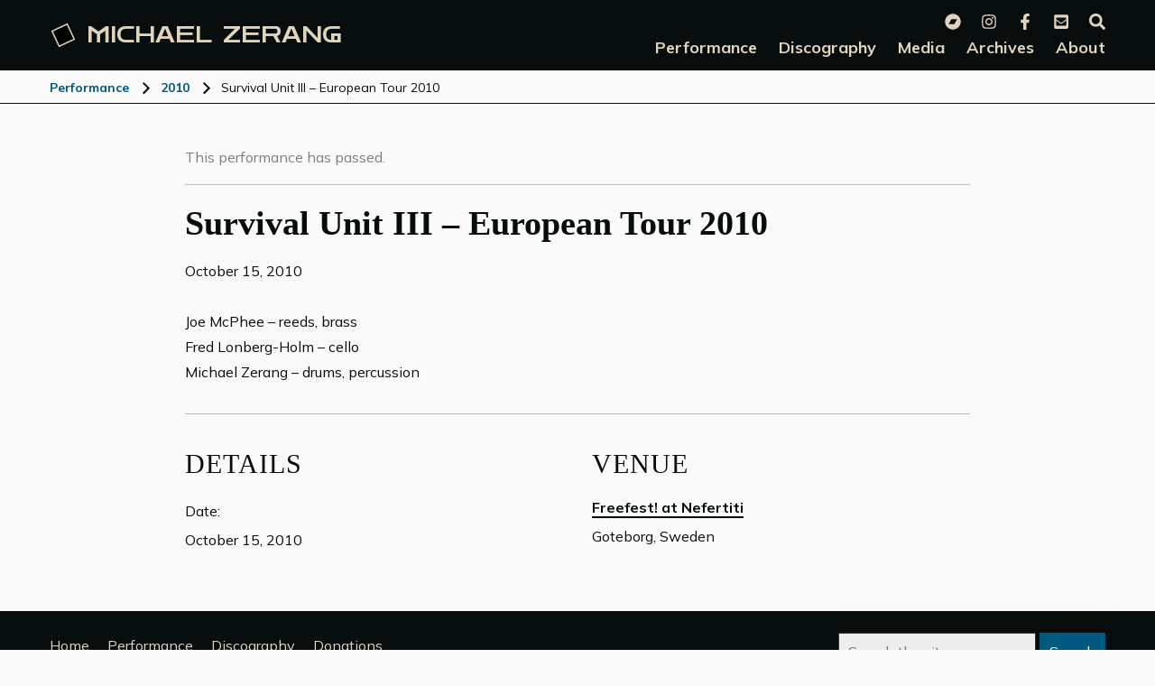

--- FILE ---
content_type: text/html; charset=UTF-8
request_url: https://michaelzerang.com/performance/survival-unit-iii-european-tour-2010/
body_size: 8150
content:
<!doctype html>
<html lang="en">
<head>
<meta charset="utf-8" />
<meta name="viewport"							content="width=device-width, initial-scale=1" />
<meta name="MobileOptimized"					content="width" />
<meta name="HandheldFriendly"					content="true" />
<meta http-equiv="x-ua-compatible"				content="ie=edge" />
<meta property="og:site_name"					content="Michael Zerang | michaelzerang.com" />
<meta property="og:type" 						content="website">
<title>Survival Unit III &#8211; European Tour 2010 | Performance | Michael Zerang</title>
<meta property="og:title"						content="Survival Unit III &#8211; European Tour 2010 | Performance | Michael Zerang" />
<meta name="twitter:title"						content="Survival Unit III &#8211; European Tour 2010 | Performance | Michael Zerang" />
<meta property="og:url"							content="https://michaelzerang.com/performance/survival-unit-iii-european-tour-2010/" />
<meta name="twitter:url"						content="https://michaelzerang.com/performance/survival-unit-iii-european-tour-2010/" />
<meta name="description"						content="Performance date, venue and other information." />
<meta name="og:description"						content="Performance date, venue and other information." />
<meta name="twitter:card"						content="summary_large_image" />
<meta property="og:image"						content="https://michaelzerang.com/wp-content/themes/michaelzerang/img/mz_800x418.png" />
<meta name="twitter:image"						content="https://michaelzerang.com/wp-content/themes/michaelzerang/img/mz_800x418.png" />
<link rel="image_src" 							href="https://michaelzerang.com/wp-content/themes/michaelzerang/img/mz_800x418.png" />
<meta property="og:image:alt"					content="Michael Zerang" />
<meta name="twitter:image:alt"					content="Michael Zerang" />
<link rel="shortcut icon" 						href="https://michaelzerang.com/favicon.ico" type="image/vnd.microsoft.icon" />
<link rel="apple-touch-icon" sizes="180x180"	href="https://michaelzerang.com/apple-touch-icon.png">
<link rel="icon" type="image/png" sizes="32x32" href="https://michaelzerang.com/favicon-32x32.png">
<link rel="icon" type="image/png" sizes="16x16" href="https://michaelzerang.com/favicon-16x16.png">
<link rel="manifest" 							href="https://michaelzerang.com/site.webmanifest">
<link rel="mask-icon" 							href="https://michaelzerang.com/safari-pinned-tab.svg" color="#5bbad5">
<meta name="msapplication-TileColor" 			content="#E0D4BD">
<meta name="theme-color" 						content="#ffffff">
<link rel="preconnect" href="https://fonts.googleapis.com">
<link rel="preconnect" href="https://fonts.gstatic.com" crossorigin>
<!-- Fathom - beautiful, simple website analytics -->
<script src="https://cdn.usefathom.com/script.js" data-site="HSNOAIAL" defer></script>
<!-- / Fathom -->
<meta name='robots' content='max-image-preview:large' />
<link rel='dns-prefetch' href='//cdn.usefathom.com' />
<link rel='dns-prefetch' href='//fonts.googleapis.com' />
<link rel="alternate" type="application/rss+xml" title="Michael Zerang &raquo; Survival Unit III &#8211; European Tour 2010 Comments Feed" href="https://michaelzerang.com/performance/survival-unit-iii-european-tour-2010/feed/" />
<link rel="alternate" title="oEmbed (JSON)" type="application/json+oembed" href="https://michaelzerang.com/wp-json/oembed/1.0/embed?url=https%3A%2F%2Fmichaelzerang.com%2Fperformance%2Fsurvival-unit-iii-european-tour-2010%2F" />
<link rel="alternate" title="oEmbed (XML)" type="text/xml+oembed" href="https://michaelzerang.com/wp-json/oembed/1.0/embed?url=https%3A%2F%2Fmichaelzerang.com%2Fperformance%2Fsurvival-unit-iii-european-tour-2010%2F&#038;format=xml" />
<style id='wp-img-auto-sizes-contain-inline-css' type='text/css'>
img:is([sizes=auto i],[sizes^="auto," i]){contain-intrinsic-size:3000px 1500px}
/*# sourceURL=wp-img-auto-sizes-contain-inline-css */
</style>
<style id='wp-block-library-inline-css' type='text/css'>
:root{--wp-block-synced-color:#7a00df;--wp-block-synced-color--rgb:122,0,223;--wp-bound-block-color:var(--wp-block-synced-color);--wp-editor-canvas-background:#ddd;--wp-admin-theme-color:#007cba;--wp-admin-theme-color--rgb:0,124,186;--wp-admin-theme-color-darker-10:#006ba1;--wp-admin-theme-color-darker-10--rgb:0,107,160.5;--wp-admin-theme-color-darker-20:#005a87;--wp-admin-theme-color-darker-20--rgb:0,90,135;--wp-admin-border-width-focus:2px}@media (min-resolution:192dpi){:root{--wp-admin-border-width-focus:1.5px}}.wp-element-button{cursor:pointer}:root .has-very-light-gray-background-color{background-color:#eee}:root .has-very-dark-gray-background-color{background-color:#313131}:root .has-very-light-gray-color{color:#eee}:root .has-very-dark-gray-color{color:#313131}:root .has-vivid-green-cyan-to-vivid-cyan-blue-gradient-background{background:linear-gradient(135deg,#00d084,#0693e3)}:root .has-purple-crush-gradient-background{background:linear-gradient(135deg,#34e2e4,#4721fb 50%,#ab1dfe)}:root .has-hazy-dawn-gradient-background{background:linear-gradient(135deg,#faaca8,#dad0ec)}:root .has-subdued-olive-gradient-background{background:linear-gradient(135deg,#fafae1,#67a671)}:root .has-atomic-cream-gradient-background{background:linear-gradient(135deg,#fdd79a,#004a59)}:root .has-nightshade-gradient-background{background:linear-gradient(135deg,#330968,#31cdcf)}:root .has-midnight-gradient-background{background:linear-gradient(135deg,#020381,#2874fc)}:root{--wp--preset--font-size--normal:16px;--wp--preset--font-size--huge:42px}.has-regular-font-size{font-size:1em}.has-larger-font-size{font-size:2.625em}.has-normal-font-size{font-size:var(--wp--preset--font-size--normal)}.has-huge-font-size{font-size:var(--wp--preset--font-size--huge)}.has-text-align-center{text-align:center}.has-text-align-left{text-align:left}.has-text-align-right{text-align:right}.has-fit-text{white-space:nowrap!important}#end-resizable-editor-section{display:none}.aligncenter{clear:both}.items-justified-left{justify-content:flex-start}.items-justified-center{justify-content:center}.items-justified-right{justify-content:flex-end}.items-justified-space-between{justify-content:space-between}.screen-reader-text{border:0;clip-path:inset(50%);height:1px;margin:-1px;overflow:hidden;padding:0;position:absolute;width:1px;word-wrap:normal!important}.screen-reader-text:focus{background-color:#ddd;clip-path:none;color:#444;display:block;font-size:1em;height:auto;left:5px;line-height:normal;padding:15px 23px 14px;text-decoration:none;top:5px;width:auto;z-index:100000}html :where(.has-border-color){border-style:solid}html :where([style*=border-top-color]){border-top-style:solid}html :where([style*=border-right-color]){border-right-style:solid}html :where([style*=border-bottom-color]){border-bottom-style:solid}html :where([style*=border-left-color]){border-left-style:solid}html :where([style*=border-width]){border-style:solid}html :where([style*=border-top-width]){border-top-style:solid}html :where([style*=border-right-width]){border-right-style:solid}html :where([style*=border-bottom-width]){border-bottom-style:solid}html :where([style*=border-left-width]){border-left-style:solid}html :where(img[class*=wp-image-]){height:auto;max-width:100%}:where(figure){margin:0 0 1em}html :where(.is-position-sticky){--wp-admin--admin-bar--position-offset:var(--wp-admin--admin-bar--height,0px)}@media screen and (max-width:600px){html :where(.is-position-sticky){--wp-admin--admin-bar--position-offset:0px}}

/*# sourceURL=wp-block-library-inline-css */
</style><style id='wp-block-paragraph-inline-css' type='text/css'>
.is-small-text{font-size:.875em}.is-regular-text{font-size:1em}.is-large-text{font-size:2.25em}.is-larger-text{font-size:3em}.has-drop-cap:not(:focus):first-letter{float:left;font-size:8.4em;font-style:normal;font-weight:100;line-height:.68;margin:.05em .1em 0 0;text-transform:uppercase}body.rtl .has-drop-cap:not(:focus):first-letter{float:none;margin-left:.1em}p.has-drop-cap.has-background{overflow:hidden}:root :where(p.has-background){padding:1.25em 2.375em}:where(p.has-text-color:not(.has-link-color)) a{color:inherit}p.has-text-align-left[style*="writing-mode:vertical-lr"],p.has-text-align-right[style*="writing-mode:vertical-rl"]{rotate:180deg}
/*# sourceURL=https://michaelzerang.com/wp-includes/blocks/paragraph/style.min.css */
</style>
<style id='global-styles-inline-css' type='text/css'>
:root{--wp--preset--aspect-ratio--square: 1;--wp--preset--aspect-ratio--4-3: 4/3;--wp--preset--aspect-ratio--3-4: 3/4;--wp--preset--aspect-ratio--3-2: 3/2;--wp--preset--aspect-ratio--2-3: 2/3;--wp--preset--aspect-ratio--16-9: 16/9;--wp--preset--aspect-ratio--9-16: 9/16;--wp--preset--color--black: #000000;--wp--preset--color--cyan-bluish-gray: #abb8c3;--wp--preset--color--white: #ffffff;--wp--preset--color--pale-pink: #f78da7;--wp--preset--color--vivid-red: #cf2e2e;--wp--preset--color--luminous-vivid-orange: #ff6900;--wp--preset--color--luminous-vivid-amber: #fcb900;--wp--preset--color--light-green-cyan: #7bdcb5;--wp--preset--color--vivid-green-cyan: #00d084;--wp--preset--color--pale-cyan-blue: #8ed1fc;--wp--preset--color--vivid-cyan-blue: #0693e3;--wp--preset--color--vivid-purple: #9b51e0;--wp--preset--gradient--vivid-cyan-blue-to-vivid-purple: linear-gradient(135deg,rgb(6,147,227) 0%,rgb(155,81,224) 100%);--wp--preset--gradient--light-green-cyan-to-vivid-green-cyan: linear-gradient(135deg,rgb(122,220,180) 0%,rgb(0,208,130) 100%);--wp--preset--gradient--luminous-vivid-amber-to-luminous-vivid-orange: linear-gradient(135deg,rgb(252,185,0) 0%,rgb(255,105,0) 100%);--wp--preset--gradient--luminous-vivid-orange-to-vivid-red: linear-gradient(135deg,rgb(255,105,0) 0%,rgb(207,46,46) 100%);--wp--preset--gradient--very-light-gray-to-cyan-bluish-gray: linear-gradient(135deg,rgb(238,238,238) 0%,rgb(169,184,195) 100%);--wp--preset--gradient--cool-to-warm-spectrum: linear-gradient(135deg,rgb(74,234,220) 0%,rgb(151,120,209) 20%,rgb(207,42,186) 40%,rgb(238,44,130) 60%,rgb(251,105,98) 80%,rgb(254,248,76) 100%);--wp--preset--gradient--blush-light-purple: linear-gradient(135deg,rgb(255,206,236) 0%,rgb(152,150,240) 100%);--wp--preset--gradient--blush-bordeaux: linear-gradient(135deg,rgb(254,205,165) 0%,rgb(254,45,45) 50%,rgb(107,0,62) 100%);--wp--preset--gradient--luminous-dusk: linear-gradient(135deg,rgb(255,203,112) 0%,rgb(199,81,192) 50%,rgb(65,88,208) 100%);--wp--preset--gradient--pale-ocean: linear-gradient(135deg,rgb(255,245,203) 0%,rgb(182,227,212) 50%,rgb(51,167,181) 100%);--wp--preset--gradient--electric-grass: linear-gradient(135deg,rgb(202,248,128) 0%,rgb(113,206,126) 100%);--wp--preset--gradient--midnight: linear-gradient(135deg,rgb(2,3,129) 0%,rgb(40,116,252) 100%);--wp--preset--font-size--small: 13px;--wp--preset--font-size--medium: 20px;--wp--preset--font-size--large: 36px;--wp--preset--font-size--x-large: 42px;--wp--preset--spacing--20: 0.44rem;--wp--preset--spacing--30: 0.67rem;--wp--preset--spacing--40: 1rem;--wp--preset--spacing--50: 1.5rem;--wp--preset--spacing--60: 2.25rem;--wp--preset--spacing--70: 3.38rem;--wp--preset--spacing--80: 5.06rem;--wp--preset--shadow--natural: 6px 6px 9px rgba(0, 0, 0, 0.2);--wp--preset--shadow--deep: 12px 12px 50px rgba(0, 0, 0, 0.4);--wp--preset--shadow--sharp: 6px 6px 0px rgba(0, 0, 0, 0.2);--wp--preset--shadow--outlined: 6px 6px 0px -3px rgb(255, 255, 255), 6px 6px rgb(0, 0, 0);--wp--preset--shadow--crisp: 6px 6px 0px rgb(0, 0, 0);}:where(.is-layout-flex){gap: 0.5em;}:where(.is-layout-grid){gap: 0.5em;}body .is-layout-flex{display: flex;}.is-layout-flex{flex-wrap: wrap;align-items: center;}.is-layout-flex > :is(*, div){margin: 0;}body .is-layout-grid{display: grid;}.is-layout-grid > :is(*, div){margin: 0;}:where(.wp-block-columns.is-layout-flex){gap: 2em;}:where(.wp-block-columns.is-layout-grid){gap: 2em;}:where(.wp-block-post-template.is-layout-flex){gap: 1.25em;}:where(.wp-block-post-template.is-layout-grid){gap: 1.25em;}.has-black-color{color: var(--wp--preset--color--black) !important;}.has-cyan-bluish-gray-color{color: var(--wp--preset--color--cyan-bluish-gray) !important;}.has-white-color{color: var(--wp--preset--color--white) !important;}.has-pale-pink-color{color: var(--wp--preset--color--pale-pink) !important;}.has-vivid-red-color{color: var(--wp--preset--color--vivid-red) !important;}.has-luminous-vivid-orange-color{color: var(--wp--preset--color--luminous-vivid-orange) !important;}.has-luminous-vivid-amber-color{color: var(--wp--preset--color--luminous-vivid-amber) !important;}.has-light-green-cyan-color{color: var(--wp--preset--color--light-green-cyan) !important;}.has-vivid-green-cyan-color{color: var(--wp--preset--color--vivid-green-cyan) !important;}.has-pale-cyan-blue-color{color: var(--wp--preset--color--pale-cyan-blue) !important;}.has-vivid-cyan-blue-color{color: var(--wp--preset--color--vivid-cyan-blue) !important;}.has-vivid-purple-color{color: var(--wp--preset--color--vivid-purple) !important;}.has-black-background-color{background-color: var(--wp--preset--color--black) !important;}.has-cyan-bluish-gray-background-color{background-color: var(--wp--preset--color--cyan-bluish-gray) !important;}.has-white-background-color{background-color: var(--wp--preset--color--white) !important;}.has-pale-pink-background-color{background-color: var(--wp--preset--color--pale-pink) !important;}.has-vivid-red-background-color{background-color: var(--wp--preset--color--vivid-red) !important;}.has-luminous-vivid-orange-background-color{background-color: var(--wp--preset--color--luminous-vivid-orange) !important;}.has-luminous-vivid-amber-background-color{background-color: var(--wp--preset--color--luminous-vivid-amber) !important;}.has-light-green-cyan-background-color{background-color: var(--wp--preset--color--light-green-cyan) !important;}.has-vivid-green-cyan-background-color{background-color: var(--wp--preset--color--vivid-green-cyan) !important;}.has-pale-cyan-blue-background-color{background-color: var(--wp--preset--color--pale-cyan-blue) !important;}.has-vivid-cyan-blue-background-color{background-color: var(--wp--preset--color--vivid-cyan-blue) !important;}.has-vivid-purple-background-color{background-color: var(--wp--preset--color--vivid-purple) !important;}.has-black-border-color{border-color: var(--wp--preset--color--black) !important;}.has-cyan-bluish-gray-border-color{border-color: var(--wp--preset--color--cyan-bluish-gray) !important;}.has-white-border-color{border-color: var(--wp--preset--color--white) !important;}.has-pale-pink-border-color{border-color: var(--wp--preset--color--pale-pink) !important;}.has-vivid-red-border-color{border-color: var(--wp--preset--color--vivid-red) !important;}.has-luminous-vivid-orange-border-color{border-color: var(--wp--preset--color--luminous-vivid-orange) !important;}.has-luminous-vivid-amber-border-color{border-color: var(--wp--preset--color--luminous-vivid-amber) !important;}.has-light-green-cyan-border-color{border-color: var(--wp--preset--color--light-green-cyan) !important;}.has-vivid-green-cyan-border-color{border-color: var(--wp--preset--color--vivid-green-cyan) !important;}.has-pale-cyan-blue-border-color{border-color: var(--wp--preset--color--pale-cyan-blue) !important;}.has-vivid-cyan-blue-border-color{border-color: var(--wp--preset--color--vivid-cyan-blue) !important;}.has-vivid-purple-border-color{border-color: var(--wp--preset--color--vivid-purple) !important;}.has-vivid-cyan-blue-to-vivid-purple-gradient-background{background: var(--wp--preset--gradient--vivid-cyan-blue-to-vivid-purple) !important;}.has-light-green-cyan-to-vivid-green-cyan-gradient-background{background: var(--wp--preset--gradient--light-green-cyan-to-vivid-green-cyan) !important;}.has-luminous-vivid-amber-to-luminous-vivid-orange-gradient-background{background: var(--wp--preset--gradient--luminous-vivid-amber-to-luminous-vivid-orange) !important;}.has-luminous-vivid-orange-to-vivid-red-gradient-background{background: var(--wp--preset--gradient--luminous-vivid-orange-to-vivid-red) !important;}.has-very-light-gray-to-cyan-bluish-gray-gradient-background{background: var(--wp--preset--gradient--very-light-gray-to-cyan-bluish-gray) !important;}.has-cool-to-warm-spectrum-gradient-background{background: var(--wp--preset--gradient--cool-to-warm-spectrum) !important;}.has-blush-light-purple-gradient-background{background: var(--wp--preset--gradient--blush-light-purple) !important;}.has-blush-bordeaux-gradient-background{background: var(--wp--preset--gradient--blush-bordeaux) !important;}.has-luminous-dusk-gradient-background{background: var(--wp--preset--gradient--luminous-dusk) !important;}.has-pale-ocean-gradient-background{background: var(--wp--preset--gradient--pale-ocean) !important;}.has-electric-grass-gradient-background{background: var(--wp--preset--gradient--electric-grass) !important;}.has-midnight-gradient-background{background: var(--wp--preset--gradient--midnight) !important;}.has-small-font-size{font-size: var(--wp--preset--font-size--small) !important;}.has-medium-font-size{font-size: var(--wp--preset--font-size--medium) !important;}.has-large-font-size{font-size: var(--wp--preset--font-size--large) !important;}.has-x-large-font-size{font-size: var(--wp--preset--font-size--x-large) !important;}
/*# sourceURL=global-styles-inline-css */
</style>

<style id='classic-theme-styles-inline-css' type='text/css'>
/*! This file is auto-generated */
.wp-block-button__link{color:#fff;background-color:#32373c;border-radius:9999px;box-shadow:none;text-decoration:none;padding:calc(.667em + 2px) calc(1.333em + 2px);font-size:1.125em}.wp-block-file__button{background:#32373c;color:#fff;text-decoration:none}
/*# sourceURL=/wp-includes/css/classic-themes.min.css */
</style>
<link rel='stylesheet' id='lbwps-styles-photoswipe5-main-css' href='https://michaelzerang.com/wp-content/plugins/lightbox-photoswipe/assets/ps5/styles/main.css?ver=5.8.2' type='text/css' media='all' />
<link rel='stylesheet' id='fonts_css-css' href='https://fonts.googleapis.com/css2?family=Mulish%3Aital%2Cwght%400%2C300%3B0%2C400%3B0%2C700%3B1%2C400%3B1%2C700&#038;family=Zen+Dots&#038;display=swap&#038;ver=6.9' type='text/css' media='all' />
<link rel='stylesheet' id='dist_css-css' href='https://michaelzerang.com/wp-content/themes/michaelzerang/dist/application.min.css?ver=1.07' type='text/css' media='all' />
<script type="text/javascript" src="https://cdn.usefathom.com/script.js" id="fathom-snippet-js" defer="defer" data-wp-strategy="defer" data-site="HSNOAIAL"   data-no-minify></script>
<script type="text/javascript" src="https://michaelzerang.com/wp-includes/js/jquery/jquery.min.js?ver=3.7.1" id="jquery-core-js"></script>
<script type="text/javascript" src="https://michaelzerang.com/wp-includes/js/jquery/jquery-migrate.min.js?ver=3.4.1" id="jquery-migrate-js"></script>
<link rel="https://api.w.org/" href="https://michaelzerang.com/wp-json/" /><link rel="alternate" title="JSON" type="application/json" href="https://michaelzerang.com/wp-json/wp/v2/posts/2099" /><link rel="EditURI" type="application/rsd+xml" title="RSD" href="https://michaelzerang.com/xmlrpc.php?rsd" />
<meta name="generator" content="WordPress 6.9" />
<link rel="canonical" href="https://michaelzerang.com/performance/survival-unit-iii-european-tour-2010/" />
<link rel='shortlink' href='https://michaelzerang.com/?p=2099' />
</head>
<body>
<div class="sf-wrap">
<div class="sf-wrap__content">
<div class="btn-skip"><a href="#maincontent" id="skiptocontent">Skip to main content</a></div>

<header class="header">
	<div class="wrap container">
		<div class="top-nav-wrap">
			<a class="logo" href="https://michaelzerang.com" aria-label="Michael Zerang homepage"><svg width="20" height="20"><rect width="20" height="20" /></svg>Michael <span class="lastname">Zerang</span></a>
			<button aria-haspopup="menu" aria-expanded="false" aria-label="Open the menu" title="Open main menu" type="button" tabindex="0" class="hamburger"><div aria-hidden="true"></div></button>
		</div>
		<nav aria-label="Primary navigation" role="navigation" class="nav">
			<ul class="nav_menu">
<li class="nav_menu-item">
<a href="https://michaelzerang.com/performance/"><span class="title">Performance</span></a>
<li class="nav_menu-item">
<a href="https://michaelzerang.com/discography/"><span class="title">Discography</span></a>
<li class="nav_menu-item has-submenu" aria-haspopup="true" aria-expanded="false">
<a href="javascript:void(0)"><span class="title">Media</span></a>
<ul class="nav_submenu">
<li class="nav_submenu-item">
<a href="https://michaelzerang.com/music/" class="title">Music</a>
</li>
<li class="nav_submenu-item">
<a href="https://michaelzerang.com/videos/" class="title">Videos</a>
</li>
<li class="nav_submenu-item">
<a href="https://michaelzerang.com/photos/" class="title">Photos</a>
</li>
<li class="nav_submenu-item">
<a href="https://pinkpalace.bandcamp.com/music/" class="title">Pink Palace Label</a>
</li>
</ul>
<li class="nav_menu-item has-submenu" aria-haspopup="true" aria-expanded="false">
<a href="javascript:void(0)"><span class="title">Archives</span></a>
<ul class="nav_submenu">
<li class="nav_submenu-item">
<a href="https://michaelzerang.com/commissions-and-music-composition/" class="title">Commissions &#038; Music Composition</a>
</li>
<li class="nav_submenu-item">
<a href="https://michaelzerang.com/curator-of-experimental-sound-and-performance/" class="title">Curator of Experimental Sound</a>
</li>
<li class="nav_submenu-item">
<a href="https://michaelzerang.com/original-performance-works/" class="title">Original Performance Works</a>
</li>
<li class="nav_submenu-item">
<a href="https://michaelzerang.com/stage-screen-appearances/" class="title">Stage &#038; Screen Appearances</a>
</li>
<li class="nav_submenu-item">
<a href="https://michaelzerang.com/reviews/" class="title">Reviews</a>
</li>
</ul>
<li class="nav_menu-item has-submenu" aria-haspopup="true" aria-expanded="false">
<a href="javascript:void(0)"><span class="title">About</span></a>
<ul class="nav_submenu">
<li class="nav_submenu-item">
<a href="https://michaelzerang.com/about/" class="title">About Michael</a>
</li>
<li class="nav_submenu-item">
<a href="https://michaelzerang.com/news/" class="title">News</a>
</li>
</ul>
</ul>
			<nav class="nav_menu_secondary" aria-label="Social links menu">
	<ul>
		<li><a href="https://pinkpalace.bandcamp.com/music/" target="_blank"><svg width="18" title="Bandcamp" aria-labelledby="title-bandcamp" focusable="false" data-icon="bandcamp" role="img" xmlns="http://www.w3.org/2000/svg" viewBox="0 0 512 512"><title id="title-bandcamp">Bandcamp</title><path fill="currentColor" d="M256,8C119,8,8,119,8,256S119,504,256,504,504,393,504,256,393,8,256,8Zm48.2,326.1h-181L207.9,178h181Z"></path></svg></a></li>
		<li><a href="https://www.instagram.com/michaelzerang/" target="_blank"><svg width="18" title="Instagram" aria-labelledby="title-instagram" data-icon="instagram" role="img" xmlns="http://www.w3.org/2000/svg" viewBox="0 0 448 512"><title id="title-instagram">Instagram</title><path fill="currentColor" d="M224.1 141c-63.6 0-114.9 51.3-114.9 114.9s51.3 114.9 114.9 114.9S339 319.5 339 255.9 287.7 141 224.1 141zm0 189.6c-41.1 0-74.7-33.5-74.7-74.7s33.5-74.7 74.7-74.7 74.7 33.5 74.7 74.7-33.6 74.7-74.7 74.7zm146.4-194.3c0 14.9-12 26.8-26.8 26.8-14.9 0-26.8-12-26.8-26.8s12-26.8 26.8-26.8 26.8 12 26.8 26.8zm76.1 27.2c-1.7-35.9-9.9-67.7-36.2-93.9-26.2-26.2-58-34.4-93.9-36.2-37-2.1-147.9-2.1-184.9 0-35.8 1.7-67.6 9.9-93.9 36.1s-34.4 58-36.2 93.9c-2.1 37-2.1 147.9 0 184.9 1.7 35.9 9.9 67.7 36.2 93.9s58 34.4 93.9 36.2c37 2.1 147.9 2.1 184.9 0 35.9-1.7 67.7-9.9 93.9-36.2 26.2-26.2 34.4-58 36.2-93.9 2.1-37 2.1-147.8 0-184.8zM398.8 388c-7.8 19.6-22.9 34.7-42.6 42.6-29.5 11.7-99.5 9-132.1 9s-102.7 2.6-132.1-9c-19.6-7.8-34.7-22.9-42.6-42.6-11.7-29.5-9-99.5-9-132.1s-2.6-102.7 9-132.1c7.8-19.6 22.9-34.7 42.6-42.6 29.5-11.7 99.5-9 132.1-9s102.7-2.6 132.1 9c19.6 7.8 34.7 22.9 42.6 42.6 11.7 29.5 9 99.5 9 132.1s2.7 102.7-9 132.1z"></path></svg></a></li>
		<li><a href="https://www.facebook.com/michael.zerang" target="_blank"><svg height="18" title="Facebook" aria-labelledby="title-facebook" data-icon="facebook-f" role="img" xmlns="http://www.w3.org/2000/svg" viewBox="0 0 320 512"><title id="title-facebook">Facebook</title><path fill="currentColor" d="M279.14 288l14.22-92.66h-88.91v-60.13c0-25.35 12.42-50.06 52.24-50.06h40.42V6.26S260.43 0 225.36 0c-73.22 0-121.08 44.38-121.08 124.72v70.62H22.89V288h81.39v224h100.17V288z"></path></svg></a></li>
		<li><a href="mailto:drum777@aol.com"><svg width="18" title="Email" aria-labelledby="title-email" role="img" xmlns="http://www.w3.org/2000/svg" viewBox="0 0 448 512"><title id="title-email">Email</title><path fill="currentColor" d="M400 32H48C21.49 32 0 53.49 0 80v352c0 26.51 21.49 48 48 48h352c26.51 0 48-21.49 48-48V80c0-26.51-21.49-48-48-48zM178.117 262.104C87.429 196.287 88.353 196.121 64 177.167V152c0-13.255 10.745-24 24-24h272c13.255 0 24 10.745 24 24v25.167c-24.371 18.969-23.434 19.124-114.117 84.938-10.5 7.655-31.392 26.12-45.883 25.894-14.503.218-35.367-18.227-45.883-25.895zM384 217.775V360c0 13.255-10.745 24-24 24H88c-13.255 0-24-10.745-24-24V217.775c13.958 10.794 33.329 25.236 95.303 70.214 14.162 10.341 37.975 32.145 64.694 32.01 26.887.134 51.037-22.041 64.72-32.025 61.958-44.965 81.325-59.406 95.283-70.199z"></path></svg></a></li>
		<li><a href="https://michaelzerang.com/search/"><svg width="20" title="Search" aria-labelledby="title-search" role="img" xmlns="http://www.w3.org/2000/svg" viewBox="0 0 512 512"><title id="title-search">search magnifying glass</title><path fill="currentColor" d="M505 442.7L405.3 343c-4.5-4.5-10.6-7-17-7H372c27.6-35.3 44-79.7 44-128C416 93.1 322.9 0 208 0S0 93.1 0 208s93.1 208 208 208c48.3 0 92.7-16.4 128-44v16.3c0 6.4 2.5 12.5 7 17l99.7 99.7c9.4 9.4 24.6 9.4 33.9 0l28.3-28.3c9.4-9.4 9.4-24.6.1-34zM208 336c-70.7 0-128-57.2-128-128 0-70.7 57.2-128 128-128 70.7 0 128 57.2 128 128 0 70.7-57.2 128-128 128z"></path></svg></a></li>
	</ul>
</nav>		</nav>
			</div>
</header>
<main id="maincontent" role="main"><div class="breadcrumbs">
	<div class="wrap wrap_lg">
		<a href="https://michaelzerang.com/performance/">Performance</a>
		<svg xmlns='http://www.w3.org/2000/svg' width='8' height='14' stroke='#070D0D'><path stroke-width='2' fill='transparent' d='M0.7,12.7l6-6l-6-6'></path></svg>
		<a class="mobile-parent" href="https://michaelzerang.com/performance/2010">2010</a>
		<svg xmlns='http://www.w3.org/2000/svg' width='8' height='14' stroke='#070D0D'><path stroke-width='2' fill='transparent' d='M0.7,12.7l6-6l-6-6'></path></svg>
		<span>Survival Unit III &#8211; European Tour 2010</span>
	</div>
</div>

<div class="wrap">
	<article class="performance rhythm-sm">

				<p class="performance__passed">This performance has passed.</p>
		
		<header>
			<h1 class="performance__title">Survival Unit III &#8211; European Tour 2010</h1>

			<time class="performance__datetime" datetime="2010-10-15" aria-hidden="true">
				October 15, 2010			</time>
		</header>

		<div class="performance___content">
			<div>
				
<p>Joe McPhee &#8211; reeds, brass<br>Fred Lonberg-Holm &#8211; cello<br>Michael Zerang &#8211; drums, percussion</p>
			</div>
			<div class="performance__image">
							</div>
		</div>
		

		<div class="performance__meta">
			<div>
				<h2>Details</h2>
				<dl>
					<dt><p>Date:</p></dt>
					<dd><time datetime="2010-10-15">
						<span class="date">October 15, 2010</span>
					</time></dd>
									</dl>
			</div>

			<div>
								<h2>Venue</h2>

								
				<dl>

										<dd>
						<address>
							<span class="title"><a href="https://michaelzerang.com/venues/freefest-at-nefertiti/">Freefest! at Nefertiti</a></span>
							<span><p>Goteborg, Sweden</p>
</span>
						</address>
					</dd>


										

										

															

				</dl>
												
			</div>
		</div>

	</article>
</div>

</main>
</div> <!-- .sf-wrap__content -->
<footer class="footer">
	<div class="wrap">
		<div class="footer_inner">
			<form role="search" method="get" id="searchform" class="searchform" action="https://michaelzerang.com/">
				<div>
					<label class="screen-reader-text" for="s">Search for:</label>
					<input type="text" value="" name="s" id="s" />
					<input type="submit" id="searchsubmit" value="Search" />
				</div>
			</form>			<nav role="navigation" aria-label="Footer">
				<ul class="nav_menu">
					<li class="nav_submenu-item"><a href="https://michaelzerang.com/" class="title">Home</a></li>
					<li class="nav_submenu-item"><a href="https://michaelzerang.com/performance/" class="title">Performance</a></li>
					<li class="nav_submenu-item"><a href="https://michaelzerang.com/discography/" class="title">Discography</a></li>
					<li class="nav_submenu-item"><a href="https://michaelzerang.com/donations/" class="title">Donations</a></li>
				</ul>
				<ul class="nav_tier2">
					<li>&copy; 2026 Michael Zerang</li>
					<li><a href="https://pinkpalace.bandcamp.com/music/" target="_blank">Bandcamp</a></li>
					<li><a href="https://www.instagram.com/michaelzerang/" target="_blank">Instagram</a></li>
					<li><a href="https://www.facebook.com/michael.zerang" target="_blank">Facebook</a></li>
					<li><a href="mailto:drum777@aol.com">Email</a></li>
				</ul>
				
			</nav>
		</div>
	</div>
</footer>
<script type="speculationrules">
{"prefetch":[{"source":"document","where":{"and":[{"href_matches":"/*"},{"not":{"href_matches":["/wp-*.php","/wp-admin/*","/wp-content/uploads/*","/wp-content/*","/wp-content/plugins/*","/wp-content/themes/michaelzerang/*","/*\\?(.+)"]}},{"not":{"selector_matches":"a[rel~=\"nofollow\"]"}},{"not":{"selector_matches":".no-prefetch, .no-prefetch a"}}]},"eagerness":"conservative"}]}
</script>
<script type="text/javascript" id="lbwps-photoswipe5-js-extra">
/* <![CDATA[ */
var lbwpsOptions = {"label_facebook":"Share on Facebook","label_twitter":"Tweet","label_pinterest":"Pin it","label_download":"Download image","label_copyurl":"Copy image URL","label_ui_close":"Close [Esc]","label_ui_zoom":"Zoom","label_ui_prev":"Previous [\u2190]","label_ui_next":"Next [\u2192]","label_ui_error":"The image cannot be loaded","label_ui_fullscreen":"Toggle fullscreen [F]","label_ui_download":"Download image","share_facebook":"1","share_twitter":"1","share_pinterest":"0","share_download":"1","share_direct":"0","share_copyurl":"0","close_on_drag":"1","history":"1","show_counter":"1","show_fullscreen":"1","show_download":"0","show_zoom":"1","show_caption":"1","loop":"1","pinchtoclose":"1","taptotoggle":"1","close_on_click":"1","fulldesktop":"0","use_alt":"0","usecaption":"1","desktop_slider":"1","share_custom_label":"","share_custom_link":"","wheelmode":"close","spacing":"12","idletime":"4000","hide_scrollbars":"1","caption_type":"overlay","bg_opacity":"100","padding_left":"0","padding_top":"0","padding_right":"0","padding_bottom":"0"};
//# sourceURL=lbwps-photoswipe5-js-extra
/* ]]> */
</script>
<script type="module" src="https://michaelzerang.com/wp-content/plugins/lightbox-photoswipe/assets/ps5/frontend.min.js?ver=5.8.2"></script><script type="text/javascript" src="https://michaelzerang.com/wp-content/themes/michaelzerang/dist/application.min.js?ver=1.07" id="dist_js-js"></script>
</div> <!-- .sf-wrap -->
</body>
</html>